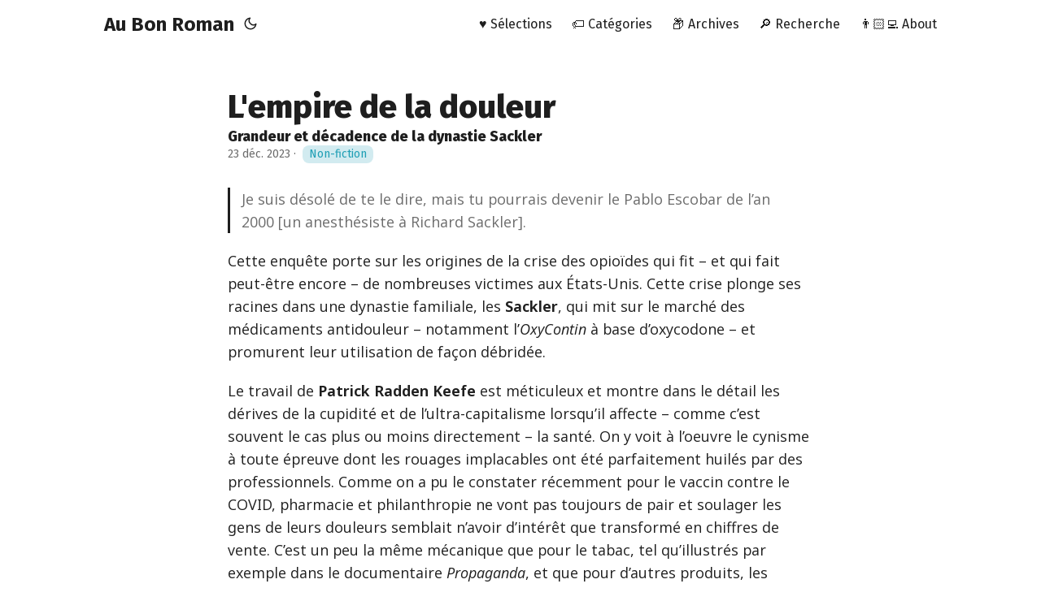

--- FILE ---
content_type: text/html; charset=UTF-8
request_url: https://www.aubonroman.com/2023/12/lempire-de-la-douleur/
body_size: 4443
content:
<!DOCTYPE html>
<html lang="fr" dir="auto" data-theme="auto">

<head><meta charset="utf-8">
<meta http-equiv="X-UA-Compatible" content="IE=edge">
<meta name="viewport" content="width=device-width, initial-scale=1, shrink-to-fit=no">
<meta name="robots" content="index, follow">
<title>L&#39;empire de la douleur | Au Bon Roman</title>
<meta name="keywords" content="3 étoiles, Belfond, Radden Keefe P, Science, Enquête">
<meta name="description" content="
Je suis désolé de te le dire, mais tu pourrais devenir le Pablo Escobar de l&rsquo;an 2000 [un anesthésiste à Richard Sackler].

Cette enquête porte sur les origines de la crise des opioïdes qui fit &ndash; et qui fait peut-être encore &ndash; de nombreuses victimes aux États-Unis. Cette crise plonge ses racines dans une dynastie familiale, les Sackler, qui mit sur le marché des médicaments antidouleur &ndash; notamment l&rsquo;OxyContin à base d&rsquo;oxycodone &ndash; et promurent leur utilisation de façon débridée.">
<meta name="author" content="Romain">
<link rel="canonical" href="https://www.aubonroman.com/2023/12/lempire-de-la-douleur/">
<link crossorigin="anonymous" href="/assets/css/stylesheet.3a9603d6dd4782b866d32a3c02cd246d99b20fda6ce0b1b5c39fbdba62d0cd5f.css" integrity="sha256-OpYD1t1Hgrhm0yo8As0kbZmyD9ps4LG1w5&#43;9umLQzV8=" rel="preload stylesheet" as="style">
<link rel="icon" href="https://www.aubonroman.com/favicon.ico">
<link rel="icon" type="image/png" sizes="16x16" href="https://www.aubonroman.com/favicon-16x16.png">
<link rel="icon" type="image/png" sizes="32x32" href="https://www.aubonroman.com/favicon-32x32.png">
<link rel="apple-touch-icon" href="https://www.aubonroman.com/apple-touch-icon.png">
<link rel="mask-icon" href="https://www.aubonroman.com/safari-pinned-tab.svg">
<meta name="theme-color" content="#2e2e33">
<meta name="msapplication-TileColor" content="#2e2e33">
<link rel="alternate" hreflang="fr" href="https://www.aubonroman.com/2023/12/lempire-de-la-douleur/">
<noscript>
    <style>
        #theme-toggle,
        .top-link {
            display: none;
        }

    </style>
    <style>
        @media (prefers-color-scheme: dark) {
            :root {
                --theme: rgb(29, 30, 32);
                --entry: rgb(46, 46, 51);
                --primary: rgb(218, 218, 219);
                --secondary: rgb(155, 156, 157);
                --tertiary: rgb(65, 66, 68);
                --content: rgb(196, 196, 197);
                --code-block-bg: rgb(46, 46, 51);
                --code-bg: rgb(55, 56, 62);
                --border: rgb(51, 51, 51);
                color-scheme: dark;
            }

            .list {
                background: var(--theme);
            }

            .toc {
                background: var(--entry);
            }
        }

        @media (prefers-color-scheme: light) {
            .list::-webkit-scrollbar-thumb {
                border-color: var(--code-bg);
            }
        }

    </style>
</noscript>
<script>
    if (localStorage.getItem("pref-theme") === "dark") {
        document.querySelector("html").dataset.theme = 'dark';
    } else if (localStorage.getItem("pref-theme") === "light") {
       document.querySelector("html").dataset.theme = 'light';
    } else if (window.matchMedia('(prefers-color-scheme: dark)').matches) {
        document.querySelector("html").dataset.theme = 'dark';
    } else {
        document.querySelector("html").dataset.theme = 'light';
    }

</script><meta property="og:url" content="https://www.aubonroman.com/2023/12/lempire-de-la-douleur/">
  <meta property="og:site_name" content="Au Bon Roman">
  <meta property="og:title" content="L&#39;empire de la douleur">
  <meta property="og:description" content=" Je suis désolé de te le dire, mais tu pourrais devenir le Pablo Escobar de l’an 2000 [un anesthésiste à Richard Sackler].
Cette enquête porte sur les origines de la crise des opioïdes qui fit – et qui fait peut-être encore – de nombreuses victimes aux États-Unis. Cette crise plonge ses racines dans une dynastie familiale, les Sackler, qui mit sur le marché des médicaments antidouleur – notamment l’OxyContin à base d’oxycodone – et promurent leur utilisation de façon débridée.">
  <meta property="og:locale" content="fr">
  <meta property="og:type" content="article">
    <meta property="article:section" content="post">
    <meta property="article:published_time" content="2023-12-23T00:00:00+00:00">
    <meta property="article:modified_time" content="2023-12-23T00:00:00+00:00">
    <meta property="article:tag" content="3 Étoiles">
    <meta property="article:tag" content="Belfond">
    <meta property="article:tag" content="Radden Keefe P">
    <meta property="article:tag" content="Science">
    <meta property="article:tag" content="Enquête">
      <meta property="og:image" content="https://www.aubonroman.com/papermod-cover.png">
<meta name="twitter:card" content="summary_large_image">
<meta name="twitter:image" content="https://www.aubonroman.com/papermod-cover.png">
<meta name="twitter:title" content="L&#39;empire de la douleur">
<meta name="twitter:description" content="
Je suis désolé de te le dire, mais tu pourrais devenir le Pablo Escobar de l&rsquo;an 2000 [un anesthésiste à Richard Sackler].

Cette enquête porte sur les origines de la crise des opioïdes qui fit &ndash; et qui fait peut-être encore &ndash; de nombreuses victimes aux États-Unis. Cette crise plonge ses racines dans une dynastie familiale, les Sackler, qui mit sur le marché des médicaments antidouleur &ndash; notamment l&rsquo;OxyContin à base d&rsquo;oxycodone &ndash; et promurent leur utilisation de façon débridée.">


<script type="application/ld+json">
{
  "@context": "https://schema.org",
  "@type": "BreadcrumbList",
  "itemListElement": [
    {
      "@type": "ListItem",
      "position":  1 ,
      "name": "Posts",
      "item": "https://www.aubonroman.com/post/"
    }, 
    {
      "@type": "ListItem",
      "position":  2 ,
      "name": "L'empire de la douleur",
      "item": "https://www.aubonroman.com/2023/12/lempire-de-la-douleur/"
    }
  ]
}
</script>
<script type="application/ld+json">
{
  "@context": "https://schema.org",
  "@type": "BlogPosting",
  "headline": "L'empire de la douleur",
  "name": "L\u0027empire de la douleur",
  "description": " Je suis désolé de te le dire, mais tu pourrais devenir le Pablo Escobar de l\u0026rsquo;an 2000 [un anesthésiste à Richard Sackler].\nCette enquête porte sur les origines de la crise des opioïdes qui fit \u0026ndash; et qui fait peut-être encore \u0026ndash; de nombreuses victimes aux États-Unis. Cette crise plonge ses racines dans une dynastie familiale, les Sackler, qui mit sur le marché des médicaments antidouleur \u0026ndash; notamment l\u0026rsquo;OxyContin à base d\u0026rsquo;oxycodone \u0026ndash; et promurent leur utilisation de façon débridée.\n",
  "keywords": [
    "3 étoiles", "Belfond", "Radden Keefe P", "Science", "Enquête"
  ],
  "articleBody": " Je suis désolé de te le dire, mais tu pourrais devenir le Pablo Escobar de l’an 2000 [un anesthésiste à Richard Sackler].\nCette enquête porte sur les origines de la crise des opioïdes qui fit – et qui fait peut-être encore – de nombreuses victimes aux États-Unis. Cette crise plonge ses racines dans une dynastie familiale, les Sackler, qui mit sur le marché des médicaments antidouleur – notamment l’OxyContin à base d’oxycodone – et promurent leur utilisation de façon débridée.\nLe travail de Patrick Radden Keefe est méticuleux et montre dans le détail les dérives de la cupidité et de l’ultra-capitalisme lorsqu’il affecte – comme c’est souvent le cas plus ou moins directement – la santé. On y voit à l’oeuvre le cynisme à toute épreuve dont les rouages implacables ont été parfaitement huilés par des professionnels. Comme on a pu le constater récemment pour le vaccin contre le COVID, pharmacie et philanthropie ne vont pas toujours de pair et soulager les gens de leurs douleurs semblait n’avoir d’intérêt que transformé en chiffres de vente. C’est un peu la même mécanique que pour le tabac, tel qu’illustrés par exemple dans le documentaire Propaganda, et que pour d’autres produits, les motifs les moins enviables – le profit – sont cachés derrière les intentions les plus louables – procurer du plaisir ou soulager les gens. Cet objectif étant mené par une débauche de moyens dont certains, comme l’accointance avec les médecins prescripteurs, figures de confiance pour leurs patients, est tout sauf éthique. Un travail remarquable qui a le mérite de faire la lumière sur ce qui a été reconnu depuis comme un scandale de santé publique et condamné par la justice.\nRadden Keefe, Patrick . L’Empire de la douleur. Traduit par Claire-Marie Clévy, Belfond, 2022.\n",
  "wordCount" : "293",
  "inLanguage": "fr",
  "image": "https://www.aubonroman.com/papermod-cover.png","datePublished": "2023-12-23T00:00:00Z",
  "dateModified": "2023-12-23T00:00:00Z",
  "author":{
    "@type": "Person",
    "name": "Romain"
  },
  "mainEntityOfPage": {
    "@type": "WebPage",
    "@id": "https://www.aubonroman.com/2023/12/lempire-de-la-douleur/"
  },
  "publisher": {
    "@type": "Organization",
    "name": "Au Bon Roman",
    "logo": {
      "@type": "ImageObject",
      "url": "https://www.aubonroman.com/favicon.ico"
    }
  }
}
</script>
</head>
<body id="top">
    <header class="header">
    <nav class="nav">
        <div class="logo">
            <a href="https://www.aubonroman.com/" accesskey="h" title="Au Bon Roman (Alt + H)">Au Bon Roman</a>
            <div class="logo-switches">
                <button id="theme-toggle" accesskey="t" title="(Alt + T)" aria-label="Toggle theme">
                    <svg id="moon" xmlns="http://www.w3.org/2000/svg" width="24" height="18" viewBox="0 0 24 24"
                        fill="none" stroke="currentColor" stroke-width="2" stroke-linecap="round"
                        stroke-linejoin="round">
                        <path d="M21 12.79A9 9 0 1 1 11.21 3 7 7 0 0 0 21 12.79z"></path>
                    </svg>
                    <svg id="sun" xmlns="http://www.w3.org/2000/svg" width="24" height="18" viewBox="0 0 24 24"
                        fill="none" stroke="currentColor" stroke-width="2" stroke-linecap="round"
                        stroke-linejoin="round">
                        <circle cx="12" cy="12" r="5"></circle>
                        <line x1="12" y1="1" x2="12" y2="3"></line>
                        <line x1="12" y1="21" x2="12" y2="23"></line>
                        <line x1="4.22" y1="4.22" x2="5.64" y2="5.64"></line>
                        <line x1="18.36" y1="18.36" x2="19.78" y2="19.78"></line>
                        <line x1="1" y1="12" x2="3" y2="12"></line>
                        <line x1="21" y1="12" x2="23" y2="12"></line>
                        <line x1="4.22" y1="19.78" x2="5.64" y2="18.36"></line>
                        <line x1="18.36" y1="5.64" x2="19.78" y2="4.22"></line>
                    </svg>
                </button>
            </div>
        </div>
        <ul id="menu">
            <li>
                <a href="https://www.aubonroman.com/selections/" title="♥️ Sélections">
                    <span>♥️ Sélections</span>
                </a>
            </li>
            <li>
                <a href="https://www.aubonroman.com/categories/" title="🏷️ Catégories">
                    <span>🏷️ Catégories</span>
                </a>
            </li>
            <li>
                <a href="https://www.aubonroman.com/archives/" title="📦 Archives">
                    <span>📦 Archives</span>
                </a>
            </li>
            <li>
                <a href="https://www.aubonroman.com/search/" title="Search">
                    <span>🔎 Recherche</span>
                </a>
            </li>
            <li>
                <a href="https://www.aubonroman.com/about/" title="👨🏻‍💻 About">
                    <span>👨🏻‍💻 About</span>
                </a>
            </li>
        </ul>
    </nav>
</header>
<main class="main">

<article class="post-single">
  <header class="post-header">
    
    <h1 class="post-title entry-hint-parent">
      L&#39;empire de la douleur
    </h1>
    <h4>Grandeur et décadence de la dynastie Sackler</h4>
    
    <div class="post-meta"><span title='2023-12-23 00:00:00 +0000 UTC'>23 déc. 2023</span>&nbsp;·&nbsp;

<span class="w3-tag"><a href="/categories/non-fiction/" style="background-color: #d2ebf0; color: #209fb5;display:inline-block;padding-left:8px;padding-right:8px;text-align:center;border-radius:8px">
    Non-fiction
</a></span>



</div>
  </header> 
  <div class="post-content"><blockquote>
<p>Je suis désolé de te le dire, mais tu pourrais devenir le Pablo Escobar de l&rsquo;an 2000 [un anesthésiste à Richard Sackler].</p>
</blockquote>
<p>Cette enquête porte sur les origines de la crise des opioïdes qui fit &ndash; et qui fait peut-être encore &ndash; de nombreuses victimes aux États-Unis. Cette crise plonge ses racines dans une dynastie familiale, les <strong>Sackler</strong>, qui mit sur le marché des médicaments antidouleur &ndash; notamment l&rsquo;<em>OxyContin</em> à base d&rsquo;oxycodone &ndash; et promurent leur utilisation de façon débridée.</p>
<p>Le travail de <strong>Patrick Radden Keefe</strong> est méticuleux et montre dans le détail les dérives de la cupidité et de l&rsquo;ultra-capitalisme lorsqu&rsquo;il affecte &ndash; comme c&rsquo;est souvent le cas plus ou moins directement &ndash; la santé. On y voit à l&rsquo;oeuvre le cynisme à toute épreuve dont les rouages implacables ont été parfaitement huilés par des professionnels. Comme on a pu le constater récemment pour le vaccin contre le COVID, pharmacie et philanthropie ne vont pas toujours de pair et soulager les gens de leurs douleurs semblait n&rsquo;avoir d&rsquo;intérêt que transformé en chiffres de vente. C&rsquo;est un peu la même mécanique que pour le tabac, tel qu&rsquo;illustrés par exemple dans le documentaire <em>Propaganda</em>, et que pour d&rsquo;autres produits, les motifs les moins enviables &ndash; le profit &ndash; sont cachés derrière les intentions les plus louables &ndash; procurer du plaisir ou soulager les gens. Cet objectif étant mené par une débauche de moyens dont certains, comme l&rsquo;accointance avec les médecins prescripteurs, figures de confiance pour leurs patients, est tout sauf éthique. Un travail remarquable qui a le mérite de faire la lumière sur ce qui a été reconnu depuis comme un scandale de santé publique et condamné par la justice.</p>
<hr>
<p><strong>Radden Keefe, Patrick</strong> . <em><a href="https://www.goodreads.com/book/show/63889504-l-empire-de-la-douleur">L’Empire de la douleur</a></em>. Traduit par Claire-Marie Clévy, Belfond, 2022.</p>


  </div>

  <footer class="post-footer">
<nav class="paginav">
  <a class="prev" href="https://www.aubonroman.com/2023/12/la-foudre/">
    <span class="title">« Précédent</span>
    <br>
    <span>La Foudre</span>
  </a>
  <a class="next" href="https://www.aubonroman.com/2023/12/nos-mondes-perdus/">
    <span class="title">Suivant »</span>
    <br>
    <span>Nos mondes perdus</span>
  </a>
</nav>

  </footer>
</article>
    </main>
    
<footer class="footer">
        <span>&copy; 2007 - 2026 · <a href="https://www.aubonroman.com/">Au Bon Roman</a></span> · 

    <span>
        Powered by
        <a href="https://gohugo.io/" rel="noopener noreferrer" target="_blank">Hugo</a> &
        <a href="https://github.com/adityatelange/hugo-PaperMod/" rel="noopener" target="_blank">PaperMod</a>
    </span>
</footer>
<a href="#top" aria-label="go to top" title="Go to Top (Alt + G)" class="top-link" id="top-link" accesskey="g">
    <svg xmlns="http://www.w3.org/2000/svg" viewBox="0 0 12 6" fill="currentColor">
        <path d="M12 6H0l6-6z" />
    </svg>
</a>

<script>
    let menu = document.getElementById('menu');
    if (menu) {
        
        const scrollPosition = localStorage.getItem("menu-scroll-position");
        if (scrollPosition) {
            menu.scrollLeft = parseInt(scrollPosition, 10);
        }
        
        menu.onscroll = function () {
            localStorage.setItem("menu-scroll-position", menu.scrollLeft);
        }
    }

    document.querySelectorAll('a[href^="#"]').forEach(anchor => {
        anchor.addEventListener("click", function (e) {
            e.preventDefault();
            var id = this.getAttribute("href").substr(1);
            if (!window.matchMedia('(prefers-reduced-motion: reduce)').matches) {
                document.querySelector(`[id='${decodeURIComponent(id)}']`).scrollIntoView({
                    behavior: "smooth"
                });
            } else {
                document.querySelector(`[id='${decodeURIComponent(id)}']`).scrollIntoView();
            }
            if (id === "top") {
                history.replaceState(null, null, " ");
            } else {
                history.pushState(null, null, `#${id}`);
            }
        });
    });

</script>
<script>
    var mybutton = document.getElementById("top-link");
    window.onscroll = function () {
        if (document.body.scrollTop > 800 || document.documentElement.scrollTop > 800) {
            mybutton.style.visibility = "visible";
            mybutton.style.opacity = "1";
        } else {
            mybutton.style.visibility = "hidden";
            mybutton.style.opacity = "0";
        }
    };

</script>
<script>
    document.getElementById("theme-toggle").addEventListener("click", () => {
        const html = document.querySelector("html");
        if (html.dataset.theme === "dark") {
            html.dataset.theme = 'light';
            localStorage.setItem("pref-theme", 'light');
        } else {
            html.dataset.theme = 'dark';
            localStorage.setItem("pref-theme", 'dark');
        }
    })

</script>
</body>

</html>
